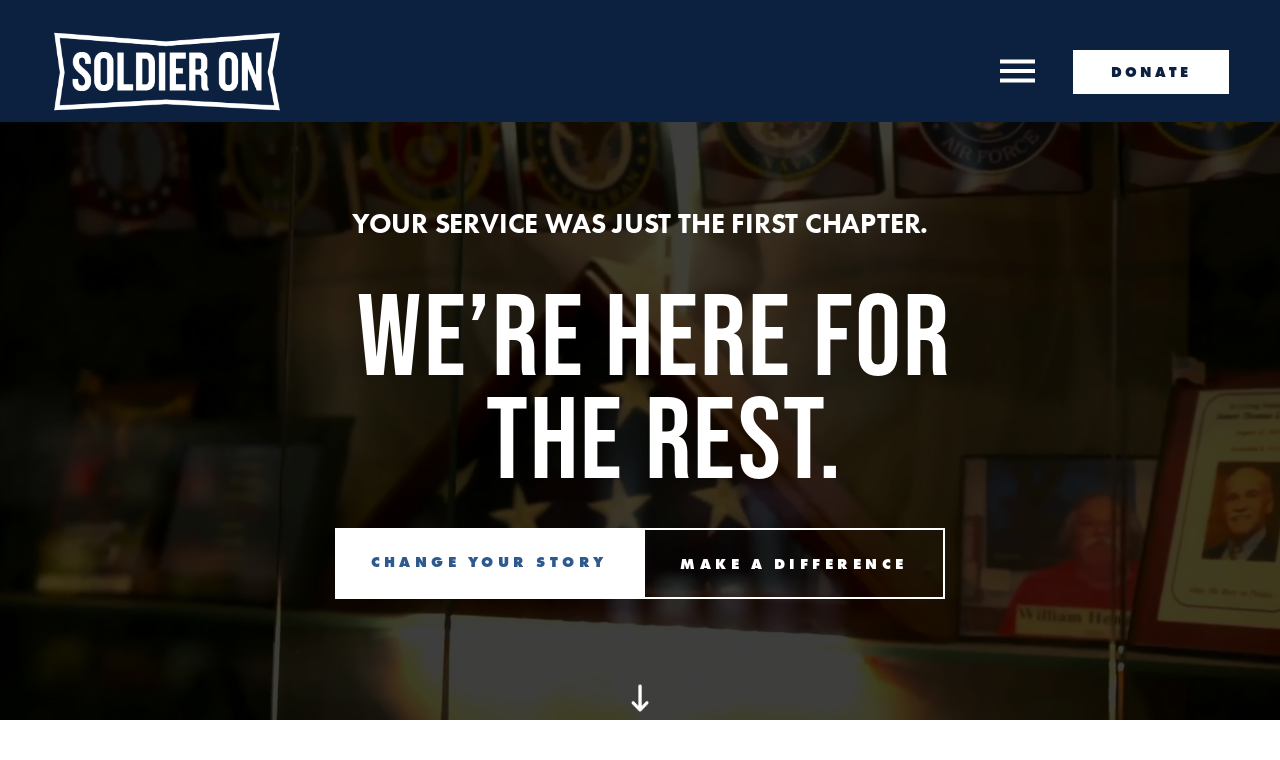

--- FILE ---
content_type: text/css; charset=utf-8
request_url: https://cdn.jsdelivr.net/gh/willmyerscode/popup@v6/popup.min.css
body_size: 620
content:
/**
 * Minified by jsDelivr using clean-css v5.3.3.
 * Original file: /gh/willmyerscode/popup@6.0.14/popup.css
 *
 * Do NOT use SRI with dynamically generated files! More information: https://www.jsdelivr.com/using-sri-with-dynamic-files
 */
:root{--wm-popup-width:800px;--wm-popup-max-height:80vh;--wm-popup-overlay-opacity:0.5;--wm-popup-overlay-color:hsla(0, 0%, 0%, 1);--wm-popup-overlay-blur:5px;--wm-popup-border:initial;--wm-popup-shadow:0 0 10px rgba(0, 0, 0, 0.3);--wm-popup-border-radius:5px;--wm-popup-close-color:white;--wm-popup-close-bg:hsla(0,0%,0%,.5);--wm-popup-close-blur:15px;--wm-popup-close-thickness:2px;--wm-popup-close-border:none;--wm-popup-close-offset:10px;--wm-popup-close-size:30px;--wm-popup-close-padding:6px;--wm-popup-loading-color:var(--accent-hsl);--wm-popup-single-padding:17px}.wm-popup-overlay{display:none;position:fixed;top:0;left:0;width:100%;height:100%;z-index:9999;backdrop-filter:blur(var(--wm-popup-overlay-blur))}.wm-popup-overlay:before{content:'';position:absolute;top:0;left:0;width:100%;height:100%;background-color:var(--wm-popup-overlay-color);opacity:var(--wm-popup-overlay-opacity)}.wm-popup-container{display:none;position:fixed;overflow-y:auto;top:50%;left:50%;transform:translate(-50%,-50%);background-color:var(--siteBackgroundColor);max-width:var(--wm-popup-width);width:88vw;max-height:var(--wm-popup-max-height);border-radius:var(--wm-popup-border-radius);border:var(--wm-popup-border);box-shadow:var(--wm-popup-shadow)}.wm-popup-close{display:grid;place-items:center;position:absolute;top:var(--wm-popup-close-offset);right:var(--wm-popup-close-offset);font-size:24px;border:var(--wm-popup-close-border);background:var(--wm-popup-close-bg);backdrop-filter:blur(var(--wm-popup-close-blur));cursor:pointer;z-index:9;border-radius:50%;width:var(--wm-popup-close-size);padding:var(--wm-popup-close-padding);box-sizing:border-box}.wm-popup-close svg{width:100%;height:100%;stroke:var(--wm-popup-close-color);stroke-width:var(--wm-popup-close-thickness)}body.wm-popup-open{overflow:hidden}body.wm-popup-open{position:fixed;width:calc(100% - var(--wm-popup-freeze-scroll-padding-right));top:var(--wm-popup-freeze-scroll-top);margin-right:var(--wm-popup-freeze-scroll-padding-right)}.wm-popup-content .page-section:first-child{padding-top:unset!important}.wm-popup-loading{position:absolute;top:50%;left:50%;transform:translate(-50%,-50%)}@keyframes wm-loading-spin{from{transform:rotate(0)}to{transform:rotate(359deg)}}.wm-popup-loading .loading{position:absolute;left:50%;top:50%;margin:-25px 0 0 -25px;border-bottom:6px solid hsla(var(--wm-popup-loading-color),.2);border-left:6px solid hsla(var(--wm-popup-loading-color),.2);border-right:6px solid hsla(var(--wm-popup-loading-color),.2);border-top:6px solid hsla(var(--wm-popup-loading-color),.7);border-radius:100%;height:50px;width:50px;animation:wm-loading-spin 1s infinite linear}.wm-popup-fade-in{opacity:0;transition:opacity .3s ease-in-out}.wm-popup-fade-in.wm-popup-active{opacity:1}.wm-popup-error{padding:20px}.wm-popup-error>:first-child{margin-top:0}.wm-popup-error>:last-child{margin-bottom:0}.wm-popup-overlay .sqs-block-video[data-block-json*=nativeVideo] .embed-block-wrapper{padding-bottom:unset!important}.wm-popup-overlay .video-player .video-player__icons{top:0}#page-regions>section:last-of-type .content-wrapper>.temp-popup-container,#sections>section:last-of-type .content-wrapper>.temp-popup-container{z-index:-1;position:absolute}.wm-popup-content>.fe-block,.wm-popup-content>.sqs-block{background-color:var(--siteBackgroundColor)}.wm-popup-content>.fe-block .sqs-block:not(.sqs-block-video,.sqs-block-image),.wm-popup-content>.sqs-block:not(.sqs-block-video,.sqs-block-image){padding:var(--wm-popup-single-padding)!important}.wm-popup-content>.fe-block .sqs-block.sqs-block-image,.wm-popup-content>.fe-block .sqs-block.sqs-block-video,.wm-popup-content>.sqs-block.sqs-block-image,.wm-popup-content>.sqs-block.sqs-block-video{padding:0!important}.wm-popup-content>.fe-block .sqs-block-image .fluid-image-container:has(.content-fit),.wm-popup-content>.sqs-block-image .fluid-image-container:has(.content-fit){max-height:var(--wm-popup-max-height);min-width:100%!important}.wm-popup-content>.fe-block .sqs-block-image .fluid-image-container:has(.content-fit) img,.wm-popup-content>.sqs-block-image .fluid-image-container:has(.content-fit) img{position:relative}
/*# sourceMappingURL=/sm/b01bcb35d7dba43a182a5cf42b11ef31b09aa2460ea97de6fea58d43c3d8c84a.map */

--- FILE ---
content_type: text/css
request_url: https://static1.squarespace.com/static/663bd75e76d0c1763e990ea7/t/693700629568bc72e3b79bac/1765212258424/sk_styles_69370061bb7e5e00452bfa97_3.25.0.css
body_size: 2594
content:
body#collection-663bd846e4ad8b5c32dbce54 article section .content-wrapper{z-index:0;}main>article,footer{display:flex;flex-wrap:wrap;}article>section,footer>section{width:100%;height:auto;}body#collection-6802a848e422212374407d6c article section .content-wrapper{z-index:0;}body#collection-68029eae3642383447a49998 article section .content-wrapper{z-index:0;}body#collection-669882ad90705054dea814ed article section .content-wrapper{z-index:0;}body#collection-66a7bcb4ca8453590a5046cd article section .content-wrapper{z-index:0;} #header .header-actions .btn:hover {background:hsl(var(--white-hsl));} #header .header-actions .btn {transition:250ms ease} #header .header-actions-action .btn:hover {color:hsl(var(--white-hsl));} #header .header-actions-action .btn {transition:250ms ease} #header .header-actions .btn {border-color: hsl(var(--white-hsl));border-width: 3px!important;box-sizing: border-box;border-style: solid;} header .header-menu-nav-item a, .language-picker a:not(.language-item a) {line-height:0.91;margin-top:1.95vw;margin-bottom:1.95vw;} #siteWrapper .header-menu-cta .btn {color:hsl(var(--black-hsl));} #siteWrapper .header-menu-cta .btn:hover {color:hsl(var(--lightAccent-hsl));} #siteWrapper .header-menu-cta .btn {transition:250ms ease}@media(max-width:767px){ #siteWrapper .header-menu-cta .btn {font-size: 1.38rem;line-height:NaNvar(headerbuttonfontlineheight);font-weight:700;text-transform:uppercase;}}@media(max-width:767px){ #siteWrapper .header-menu-cta .btn {padding-top:0.35em !important;padding-bottom:0.35em !important;padding-left:0.3em !important;padding-right:0.3em !important;margin-top:0vw;margin-bottom:2.2vw;}}@media(max-width:767px){ #siteWrapper .header-menu-cta .btn {border-color: var(--sk-color-b25);border-width: 2px;border-style: solid;border-radius:8px !important;} #siteWrapper .header-menu-cta .btn::before {border-radius:8px !important;}}@media(min-width:768px){#siteWrapper #block-cf687ae3d36d2c49e2e3 {transform:translateY(-11%)!important;}}@media(min-width:768px){#siteWrapper #block-yui_3_17_2_1_1725587597959_1624 {transform:translateY(-5%)!important;}}#siteWrapper section[data-section-id="67d8d0f87ec10d4dcac3577b"] .section-background {background:#A4B6C175 !important;}#block-yui_3_17_2_1_1743603569013_6740 .accordion-icon-container .plus div, #block-yui_3_17_2_1_1743603569013_6740 .accordion-icon-container .arrow {color: hsl(var(--lightAccent-hsl));}@media(min-width:768px){#siteWrapper #block-e82ca30b174ae01820be {transform:translateY(-5%)!important;}}#siteWrapper section[data-section-id="68029eae3642383447a4999e"] .section-background {background:hsl(var(--black-hsl)) !important;}#siteWrapper section[data-section-id="68029eae3642383447a4999e"], #siteWrapper section[data-section-id="68029eae3642383447a4999e"] .section-border {background:none;}#siteWrapper section[data-section-id="6802a848e422212374407d72"] .section-background {background:hsl(var(--black-hsl)) !important;}#siteWrapper section[data-section-id="6802a848e422212374407d72"], #siteWrapper section[data-section-id="6802a848e422212374407d72"] .section-border {background:none;}@media(min-width:768px){#siteWrapper #block-e7e64b408cd54d5d281f {transform:translateY(-5%)!important;}}#siteWrapper .fe-block-f867447598e3b56dbb88 {z-index:999999!important}@media(min-width:768px){#siteWrapper section[data-section-id="6806469b13d76e417437af0f"] {z-index:-20;}}#block-yui_3_17_2_1_1725558671964_124930 .accordion-icon-container .plus div, #block-yui_3_17_2_1_1725558671964_124930 .accordion-icon-container .arrow {color: var(--sk-color-b25);}#block-31db9791701686472970 .accordion-icon-container .plus div, #block-31db9791701686472970 .accordion-icon-container .arrow {color: var(--sk-color-b25);}@media(min-width:768px){#siteWrapper section[data-section-id="6854d78121657b2347e147d8"] {width:25% !important;}#siteWrapper section[data-section-id="6854d78121657b2347e147d8"] .fluid-engine {--sqs-site-max-width: 100vw;--sqs-site-gutter: 0px;--container-width: min(var(--sqs-site-max-width, 1500px), calc(25vw - var(--sqs-site-gutter, 4vw) * 2 - var(--inset-padding)));}#siteWrapper .sk-track section[data-section-id="6854d78121657b2347e147d8"] {width:25vw !important;}}@media(min-width:768px){#siteWrapper section[data-section-id="6854d7850e62326ad7c0b701"] {width:75% !important;}#siteWrapper section[data-section-id="6854d7850e62326ad7c0b701"] .fluid-engine {--container-width: min(var(--sqs-site-max-width, 1500px), calc(75vw - var(--sqs-site-gutter, 4vw) * 2 - var(--inset-padding)));}#siteWrapper .sk-track section[data-section-id="6854d7850e62326ad7c0b701"] {width:75vw !important;}}#block-89af407e8b90ec132bb7 a .sqs-use--icon {fill:hsl(var(--white-hsl));}#block-89af407e8b90ec132bb7 a:hover .sqs-use--icon {fill:var(--sk-color-b25);}#block-89af407e8b90ec132bb7 a .sqs-use--icon {transition:250ms ease}@media(max-width:1024px){#block-89af407e8b90ec132bb7 a {width: 23px; height: 23px;}}@media(max-width:767px){#block-89af407e8b90ec132bb7 a .sqs-use--icon {fill:hsl(var(--white-hsl));}#block-89af407e8b90ec132bb7 a {width: 42px; height: 42px;}}#block-89af407e8b90ec132bb7 a {background:hsl(var(--black-hsl));}#block-89af407e8b90ec132bb7 .sqs-use--mask {fill:none;}@media(max-width:767px){#block-89af407e8b90ec132bb7 a {background:hsl(var(--black-hsl));}#block-89af407e8b90ec132bb7 .sqs-use--mask {fill:none;}}#siteWrapper #block-yui_3_17_2_1_1742357347530_7751 .sqs-block-button-container a {border-color: hsl(var(--black-hsl));box-sizing: border-box;}#siteWrapper #block-yui_3_17_2_1_1742357347530_7751 .sqs-block-button-container a::before {border: none;}#siteWrapper #block-yui_3_17_2_1_1742357347530_7751 .sqs-block-button-element {color:hsl(var(--accent-hsl));}#siteWrapper #block-yui_3_17_2_1_1742357347530_7751:hover .sqs-block-button-element {color:hsl(var(--white-hsl));}#siteWrapper #block-yui_3_17_2_1_1742357347530_7751 .sqs-block-button-element {transition:250ms ease}#siteWrapper #block-yui_3_17_2_1_1742357347530_7751 .sqs-block-button-element {background:hsl(var(--white-hsl));}#siteWrapper #block-yui_3_17_2_1_1742357347530_7751 .sqs-block-button-element::before {background:hsl(var(--black-hsl)); border-color:hsl(var(--black-hsl));}#siteWrapper #block-yui_3_17_2_1_1742357347530_7751:hover .sqs-block-button-element {background:hsl(var(--black-hsl));}#siteWrapper #block-yui_3_17_2_1_1742357347530_7751 .sqs-block-button-element {transition:250ms ease}#siteWrapper section[data-section-id="663bd846e4ad8b5c32dbce57"] .section-background:before {background:#00000050;content:'';position:absolute;width:100%;height:100%;top:0;left:0;z-index:1;}#siteWrapper section[data-section-id="663bd846e4ad8b5c32dbce57"] .content-wrapper {z-index:1;}#siteWrapper section[data-section-id="6855bc49bd385e105212eba9"] .section-background:before {background:#000000BA;content:'';position:absolute;width:100%;height:100%;top:0;left:0;z-index:1;}#siteWrapper section[data-section-id="6855bc49bd385e105212eba9"] .content-wrapper {z-index:1;}@media (max-width: 1024px) and (min-width: 767px){body:not(.sqs-edit-mode-active) section[data-section-id="67f5d94c16a78e2ca7e77839"]{display:none;}body.sqs-edit-mode-active section[data-section-id="67f5d94c16a78e2ca7e77839"]{background:#000 !important;border-color:#000 !important;}body.sqs-edit-mode-active section[data-section-id="67f5d94c16a78e2ca7e77839"] .content,body.sqs-edit-mode-active section[data-section-id="67f5d94c16a78e2ca7e77839"] .section-background,body.sqs-edit-mode-active section[data-section-id="67f5d94c16a78e2ca7e77839"]:before,body.sqs-edit-mode-active section[data-section-id="67f5d94c16a78e2ca7e77839"]:after{opacity:.2;filter:grayscale(1) blur(3px);pointer-events:none;}section[data-section-id="67f5d94c16a78e2ca7e77839"] .content-wrapper:before{content:'Hidden Section';display:block;position:absolute;bottom:50%;left:50%;transform:translateX(-50%);font-size:clamp(20px, 3.5vw, 50px);color:#ECE70F;font-weight:900;z-index:2;}section[data-section-id="67f5d94c16a78e2ca7e77839"] .content-wrapper:after{content:"Use SquareKicker's 'Visibility' option to re-enable this section.";display:block;position:absolute;color:#fff;top:50%;left:0;width:100%;text-align:center;z-index:2;}}@media (min-width: 1400px),(max-width: 1400px) and (min-width: 1024px),(max-width: 767px){body:not(.sqs-edit-mode-active) section[data-section-id="6857717123f4cc3ccac7866d"]{display:none;}body.sqs-edit-mode-active section[data-section-id="6857717123f4cc3ccac7866d"]{background:#000 !important;border-color:#000 !important;}body.sqs-edit-mode-active section[data-section-id="6857717123f4cc3ccac7866d"] .content,body.sqs-edit-mode-active section[data-section-id="6857717123f4cc3ccac7866d"] .section-background,body.sqs-edit-mode-active section[data-section-id="6857717123f4cc3ccac7866d"]:before,body.sqs-edit-mode-active section[data-section-id="6857717123f4cc3ccac7866d"]:after{opacity:.2;filter:grayscale(1) blur(3px);pointer-events:none;}section[data-section-id="6857717123f4cc3ccac7866d"] .content-wrapper:before{content:'Hidden Section';display:block;position:absolute;bottom:50%;left:50%;transform:translateX(-50%);font-size:clamp(20px, 3.5vw, 50px);color:#ECE70F;font-weight:900;z-index:2;}section[data-section-id="6857717123f4cc3ccac7866d"] .content-wrapper:after{content:"Use SquareKicker's 'Visibility' option to re-enable this section.";display:block;position:absolute;color:#fff;top:50%;left:0;width:100%;text-align:center;z-index:2;}}@media(max-width:767px){#block-yui_3_17_2_1_1722450054273_56648 p.sqsrte-large ,#block-yui_3_17_2_1_1722450054273_56648 p.sqsrte-large  span[class^='sqsrte-text-color'] {font-size:calc(clamp(0px, calc((var(--large-text-size-value) - 1) * 1.2vmax + 1rem), calc(var(--large-text-size-value) * 1rem)) * 0.85)!important;line-height:calc(var(--body-font-line-height) * 0.85);margin-bottom:0.77rem;}#block-yui_3_17_2_1_1722450054273_56648 .sqs-html-content > * {margin-top:0;}}@media(max-width:767px){#block-yui_3_17_2_1_1722450054273_56648 h3 ,#block-yui_3_17_2_1_1722450054273_56648 h3  span[class^='sqsrte-text-color'] {font-size:calc(clamp(0px, calc((var(--heading-3-size-value) - 1) * 1.2vmax + 1rem), calc(var(--heading-3-size-value) * 1rem)) * 1.21)!important;margin-bottom:1.42rem;}#block-yui_3_17_2_1_1722450054273_56648 .sqs-html-content > * {margin-top:0;}}@media(max-width:1024px) and (min-width:768px){#siteWrapper section[data-section-id="66a7bcb4ca8453590a5046d0"] {min-height:16vh !important;}}@media(max-width:767px){#siteWrapper section[data-section-id="66a7bcb4ca8453590a5046d0"] {min-height:33vh !important;}}#siteWrapper section[data-section-id="67ffb28d44a1813c70195c4c"] .section-background {background:hsl(var(--white-hsl)) !important;}#siteWrapper section[data-section-id="67ffb28d44a1813c70195c4c"], #siteWrapper section[data-section-id="67ffb28d44a1813c70195c4c"] .section-border {background:none;}@media(max-width:1024px){#siteWrapper section[data-section-id="67ffb28d44a1813c70195c4c"] .section-background {background:hsl(var(--white-hsl)) !important;}#siteWrapper section[data-section-id="67ffb28d44a1813c70195c4c"], #siteWrapper section[data-section-id="67ffb28d44a1813c70195c4c"] .section-border {background:none;}}@media(max-width:1024px) and (min-width:768px){#siteWrapper section[data-section-id="66d8c0ece7c15eb80fe9aac1"] {min-height:0vh !important;}}@media(max-width:767px){#block-aa5399f447797fe62582 h2 ,#block-aa5399f447797fe62582 h2  span[class^='sqsrte-text-color'] {font-size:calc(clamp(0px, calc((var(--heading-2-size-value) - 1) * 1.2vmax + 1rem), calc(var(--heading-2-size-value) * 1rem)) * 0.99)!important;}}@media(max-width:1024px) and (min-width:768px){#siteWrapper section[data-section-id="66ccc0459bff8b76768bf7da"] {min-height:0vh !important;}}#siteWrapper section[data-section-id="67d8ca85be49c035efc493b2"] .section-background:before {background:#00000085;content:'';position:absolute;width:100%;height:100%;top:0;left:0;z-index:1;}#siteWrapper section[data-section-id="67d8ca85be49c035efc493b2"] .content-wrapper {z-index:1;}@media(max-width:767px){#block-cf95b13596341ec023a4 h1 ,#block-cf95b13596341ec023a4 h1  span[class^='sqsrte-text-color'] {font-size:calc(clamp(0px, calc((var(--heading-1-size-value) - 1) * 1.2vmax + 1rem), calc(var(--heading-1-size-value) * 1rem)) * 0.86)!important;}}#siteWrapper section[data-section-id="685841d4785cbb345db183f3"] .section-background:before {background:#00000080;content:'';position:absolute;width:100%;height:100%;top:0;left:0;z-index:1;}#siteWrapper section[data-section-id="685841d4785cbb345db183f3"] .content-wrapper {z-index:1;}@media (max-width: 767px){body:not(.sqs-edit-mode-active) section[data-section-id="685841d4785cbb345db183f3"]{display:none;}body.sqs-edit-mode-active section[data-section-id="685841d4785cbb345db183f3"]{background:#000 !important;border-color:#000 !important;}body.sqs-edit-mode-active section[data-section-id="685841d4785cbb345db183f3"] .content,body.sqs-edit-mode-active section[data-section-id="685841d4785cbb345db183f3"] .section-background,body.sqs-edit-mode-active section[data-section-id="685841d4785cbb345db183f3"]:before,body.sqs-edit-mode-active section[data-section-id="685841d4785cbb345db183f3"]:after{opacity:.2;filter:grayscale(1) blur(3px);pointer-events:none;}section[data-section-id="685841d4785cbb345db183f3"] .content-wrapper:before{content:'Hidden Section';display:block;position:absolute;bottom:50%;left:50%;transform:translateX(-50%);font-size:clamp(20px, 3.5vw, 50px);color:#ECE70F;font-weight:900;z-index:2;}section[data-section-id="685841d4785cbb345db183f3"] .content-wrapper:after{content:"Use SquareKicker's 'Visibility' option to re-enable this section.";display:block;position:absolute;color:#fff;top:50%;left:0;width:100%;text-align:center;z-index:2;}}@media(max-width:1024px) and (min-width:768px){#siteWrapper section[data-section-id="685841d4785cbb345db183f3"] {min-height:0vh !important;}}@media(max-width:767px){#block-yui_3_17_2_1_1742265907413_8876 h2 ,#block-yui_3_17_2_1_1742265907413_8876 h2  span[class^='sqsrte-text-color'] {font-size:calc(clamp(0px, calc((var(--heading-2-size-value) - 1) * 1.2vmax + 1rem), calc(var(--heading-2-size-value) * 1rem)) * 0.95)!important;}}@media(max-width:1024px) and (min-width:768px){#siteWrapper section[data-section-id="66cd3d187f3bea693543502f"] {min-height:33vh !important;}}@media(max-width:767px){#block-6df6ad1d361950a7856b h2 ,#block-6df6ad1d361950a7856b h2  span[class^='sqsrte-text-color'] {font-size:calc(clamp(0px, calc((var(--heading-2-size-value) - 1) * 1.2vmax + 1rem), calc(var(--heading-2-size-value) * 1rem)) * 0.85)!important;}}@media (max-width: 1024px) and (min-width: 767px){body:not(.sqs-edit-mode-active) section[data-section-id="67da4891ea186b767fa8a5c1"]{display:none;}body.sqs-edit-mode-active section[data-section-id="67da4891ea186b767fa8a5c1"]{background:#000 !important;border-color:#000 !important;}body.sqs-edit-mode-active section[data-section-id="67da4891ea186b767fa8a5c1"] .content,body.sqs-edit-mode-active section[data-section-id="67da4891ea186b767fa8a5c1"] .section-background,body.sqs-edit-mode-active section[data-section-id="67da4891ea186b767fa8a5c1"]:before,body.sqs-edit-mode-active section[data-section-id="67da4891ea186b767fa8a5c1"]:after{opacity:.2;filter:grayscale(1) blur(3px);pointer-events:none;}section[data-section-id="67da4891ea186b767fa8a5c1"] .content-wrapper:before{content:'Hidden Section';display:block;position:absolute;bottom:50%;left:50%;transform:translateX(-50%);font-size:clamp(20px, 3.5vw, 50px);color:#ECE70F;font-weight:900;z-index:2;}section[data-section-id="67da4891ea186b767fa8a5c1"] .content-wrapper:after{content:"Use SquareKicker's 'Visibility' option to re-enable this section.";display:block;position:absolute;color:#fff;top:50%;left:0;width:100%;text-align:center;z-index:2;}}@media (min-width: 1400px),(max-width: 1400px) and (min-width: 1024px),(max-width: 767px){body:not(.sqs-edit-mode-active) section[data-section-id="6858bddafbc3b33c42b8cc00"]{display:none;}body.sqs-edit-mode-active section[data-section-id="6858bddafbc3b33c42b8cc00"]{background:#000 !important;border-color:#000 !important;}body.sqs-edit-mode-active section[data-section-id="6858bddafbc3b33c42b8cc00"] .content,body.sqs-edit-mode-active section[data-section-id="6858bddafbc3b33c42b8cc00"] .section-background,body.sqs-edit-mode-active section[data-section-id="6858bddafbc3b33c42b8cc00"]:before,body.sqs-edit-mode-active section[data-section-id="6858bddafbc3b33c42b8cc00"]:after{opacity:.2;filter:grayscale(1) blur(3px);pointer-events:none;}section[data-section-id="6858bddafbc3b33c42b8cc00"] .content-wrapper:before{content:'Hidden Section';display:block;position:absolute;bottom:50%;left:50%;transform:translateX(-50%);font-size:clamp(20px, 3.5vw, 50px);color:#ECE70F;font-weight:900;z-index:2;}section[data-section-id="6858bddafbc3b33c42b8cc00"] .content-wrapper:after{content:"Use SquareKicker's 'Visibility' option to re-enable this section.";display:block;position:absolute;color:#fff;top:50%;left:0;width:100%;text-align:center;z-index:2;}}@media(max-width:1024px) and (min-width:768px){#siteWrapper section[data-section-id="66ccdfdcec3460209991505d"] {min-height:7vh !important;}}@media(max-width:767px){#block-985fbc8be63942034a47 h1 ,#block-985fbc8be63942034a47 h1  span[class^='sqsrte-text-color'] {font-size:calc(clamp(0px, calc((var(--heading-1-size-value) - 1) * 1.2vmax + 1rem), calc(var(--heading-1-size-value) * 1rem)) * 0.9)!important;}}@media(max-width:767px){#block-798e203a681880f8c5ea h1 ,#block-798e203a681880f8c5ea h1  span[class^='sqsrte-text-color'] {font-size:calc(clamp(0px, calc((var(--heading-1-size-value) - 1) * 1.2vmax + 1rem), calc(var(--heading-1-size-value) * 1rem)) * 0.9)!important;}}@media(max-width:1024px) and (min-width:768px){#siteWrapper section[data-section-id="68064bb7c2f0604fbc3e3d23"] {min-height:33vh !important;}}@media(max-width:1024px) and (min-width:768px){#siteWrapper section[data-section-id="6806519854bfd43e3a2dd859"] {min-height:0vh !important;}}@media(max-width:1024px) and (min-width:768px){#siteWrapper section[data-section-id="680654f1f77b9d3497f9268c"] {min-height:33vh !important;}}@media(max-width:1024px) and (min-width:768px){#siteWrapper section[data-section-id="6806973ee588566c6de00e47"] {min-height:33vh !important;}}#siteWrapper #block-yui_3_17_2_1_1751488058766_2881 .sqs-block-button-element {background:hsl(var(--accent-hsl));}#siteWrapper #block-yui_3_17_2_1_1751488058766_2881 .sqs-block-button-element::before {background:hsl(var(--black-hsl)); border-color:hsl(var(--black-hsl));}#siteWrapper #block-yui_3_17_2_1_1751488058766_2881:hover .sqs-block-button-element {background:hsl(var(--black-hsl));}#siteWrapper #block-yui_3_17_2_1_1751488058766_2881 .sqs-block-button-element {transition:250ms ease}#siteWrapper #block-yui_3_17_2_1_1751488058766_2881 .sqs-block-button-container a {border-color: hsl(var(--accent-hsl));box-sizing: border-box;}#siteWrapper #block-yui_3_17_2_1_1751488058766_2881 .sqs-block-button-container a::before {border: none;}#siteWrapper #block-yui_3_17_2_1_1754943081299_4245 .sqs-block-button-element {color:hsl(var(--black-hsl));}#siteWrapper #block-yui_3_17_2_1_1754943081299_4245:hover .sqs-block-button-element {color:hsl(var(--white-hsl));}#siteWrapper #block-yui_3_17_2_1_1754943081299_4245 .sqs-block-button-element {transition:250ms ease}#siteWrapper #block-yui_3_17_2_1_1754943081299_4245 .sqs-block-button-container a {border-color: hsl(var(--white-hsl));border-width: 2px;box-sizing: border-box;border-style: solid;}#siteWrapper #block-yui_3_17_2_1_1754943081299_4245 .sqs-block-button-container a::before {border: none;}#siteWrapper #block-yui_3_17_2_1_1754943081299_4245:hover .sqs-block-button-element {background:hsl(var(--black-hsl));}#siteWrapper #block-yui_3_17_2_1_1754943081299_4245 .sqs-block-button-element {transition:250ms ease}#block-yui_3_17_2_1_1754943082885_8161 {background-color:hsl(var(--lightAccent-hsl))!important;}@media(min-width:768px){#siteWrapper #block-yui_3_17_2_1_1754943082885_8161 {transform:translateY(-5%)translateX(-14%)!important;}}#block-d348069ac2be0150052c h4 ,#block-d348069ac2be0150052c h4  span[class^='sqsrte-text-color'] {font-size:calc(clamp(0px, calc((var(--heading-4-size-value) - 1) * 1.2vmax + 1rem), calc(var(--heading-4-size-value) * 1rem)) * 2)!important;}#block-a1b368895b65bac77bb5 h4 ,#block-a1b368895b65bac77bb5 h4  span[class^='sqsrte-text-color'] {font-size:calc(clamp(0px, calc((var(--heading-4-size-value) - 1) * 1.2vmax + 1rem), calc(var(--heading-4-size-value) * 1rem)) * 2)!important;}#block-189142dea962c7c47ab8 h4 ,#block-189142dea962c7c47ab8 h4  span[class^='sqsrte-text-color'] {font-size:calc(clamp(0px, calc((var(--heading-4-size-value) - 1) * 1.2vmax + 1rem), calc(var(--heading-4-size-value) * 1rem)) * 2)!important;}#block-94bd8815cef6c363c439 h4 ,#block-94bd8815cef6c363c439 h4  span[class^='sqsrte-text-color'] {font-size:calc(clamp(0px, calc((var(--heading-4-size-value) - 1) * 1.2vmax + 1rem), calc(var(--heading-4-size-value) * 1rem)) * 2)!important;}#block-7d74c984f69e2d428454 h4 ,#block-7d74c984f69e2d428454 h4  span[class^='sqsrte-text-color'] {font-size:calc(clamp(0px, calc((var(--heading-4-size-value) - 1) * 1.2vmax + 1rem), calc(var(--heading-4-size-value) * 1rem)) * 2)!important;}#block-277b90c892a8dc846b0c h4 ,#block-277b90c892a8dc846b0c h4  span[class^='sqsrte-text-color'] {font-size:calc(clamp(0px, calc((var(--heading-4-size-value) - 1) * 1.2vmax + 1rem), calc(var(--heading-4-size-value) * 1rem)) * 2)!important;}#block-b647f616eec8a1139422 h4 ,#block-b647f616eec8a1139422 h4  span[class^='sqsrte-text-color'] {font-size:calc(clamp(0px, calc((var(--heading-4-size-value) - 1) * 1.2vmax + 1rem), calc(var(--heading-4-size-value) * 1rem)) * 2)!important;}#block-0307b435aa449a58c2a0 h4 ,#block-0307b435aa449a58c2a0 h4  span[class^='sqsrte-text-color'] {font-size:calc(clamp(0px, calc((var(--heading-4-size-value) - 1) * 1.2vmax + 1rem), calc(var(--heading-4-size-value) * 1rem)) * 2)!important;}#block-7233bdb032e492169e58 h4 ,#block-7233bdb032e492169e58 h4  span[class^='sqsrte-text-color'] {font-size:calc(clamp(0px, calc((var(--heading-4-size-value) - 1) * 1.2vmax + 1rem), calc(var(--heading-4-size-value) * 1rem)) * 2)!important;}

--- FILE ---
content_type: text/css; charset=utf-8
request_url: https://cdn.jsdelivr.net/gh/willmyethewebsiteguy/backgroundVideoControls@1/styles.min.css
body_size: 452
content:
/**
 * Minified by jsDelivr using clean-css v5.3.3.
 * Original file: /gh/willmyethewebsiteguy/backgroundVideoControls@1.0.4/styles.css
 *
 * Do NOT use SRI with dynamically generated files! More information: https://www.jsdelivr.com/using-sri-with-dynamic-files
 */
.wm-background-video-control{--icon-size:12px;--icon-padding:8px;--icon-margin:4px;--icon-color:white;--icon-fill:white;--icon-stroke-width:4px;--icon-border-radius:50%;--icon-border-width:0px;--icon-border-color:hsla(0, 0%, 70%, 1);--icon-background-color:hsla(0,0%, 0%, .5);--icon-background-blur:5px;--icon-drop-shadow:none;all:unset;display:grid;box-sizing:border-box;place-items:center;position:absolute;bottom:0;padding:var(--icon-padding);border-radius:var(--icon-border-radius);border:var(--icon-border-width) solid var(--icon-border-color);z-index:1;margin:var(--icon-margin);backdrop-filter:blur(var(--icon-background-blur));background-color:var(--icon-background-color);cursor:pointer;opacity:0;transform:translateY(10px);touch-action:manipulation;transition:opacity .3s ease,transform .3s ease;z-index:9}.wm-background-video-control.loaded{opacity:1;transform:translateY(0) scale(1)}.wm-background-video-control:active{transform:scale(.95)}.wm-background-video-control.volume-control{left:0}.wm-background-video-control.play-pause-control{right:0}.wm-background-video-control svg{height:var(--icon-size);width:var(--icon-size);filter:drop-shadow(var(--icon-drop-shadow))}[data-wm-initial-state=paused] .sqs-video-background-native>img{opacity:1!important}[data-background-video-state=playing] .wm-background-video-control .play-svg{display:none}[data-background-video-state=playing] .wm-background-video-control .pause-svg{display:block}[data-background-video-state=playing] .wm-background-video-control .replay-svg{display:none}[data-background-video-state=paused] .wm-background-video-control .play-svg{display:block}[data-background-video-state=paused] .wm-background-video-control .pause-svg{display:none}[data-background-video-state=paused] .wm-background-video-control .replay-svg{display:none}[data-background-video-state=ended] .wm-background-video-control .play-svg{display:none}[data-background-video-state=ended] .wm-background-video-control .pause-svg{display:none}[data-background-video-state=ended] .wm-background-video-control .replay-svg{display:block}.page-section:not([data-background-video-volume="0"]) .wm-background-video-control.volume-control [data-name=mute-layer]{display:none}
/*# sourceMappingURL=/sm/6a3b93ccc1bc21b26fb0843a275cdfeeb7c47a1bfc72709764bdd757f0cc90a6.map */

--- FILE ---
content_type: application/javascript; charset=utf-8
request_url: https://cdn.jsdelivr.net/gh/willmyethewebsiteguy/backgroundVideoControls@1/javascript.min.js
body_size: 1377
content:
/**
 * Minified by jsDelivr using Terser v5.37.0.
 * Original file: /gh/willmyethewebsiteguy/backgroundVideoControls@1.0.4/javascript.js
 *
 * Do NOT use SRI with dynamically generated files! More information: https://www.jsdelivr.com/using-sri-with-dynamic-files
 */
!function(){function e(e,t){let o,a=0,n=setInterval((function(){o=e.querySelector(".sqs-video-background-native video"),o&&(clearInterval(n),4===o.readyState?i():o.addEventListener("canplay",i),((t=navigator.userAgent.toLowerCase()).indexOf("chrome")===t.indexOf("android")&&-1!==t.indexOf("safari")||-1!==t.indexOf("ipad")||-1!==t.indexOf("iphone")||-1!==t.indexOf("ipod"))&&o.load());var t;a++,a>20&&clearInterval(n)}),100);function i(){let a,n,i,l,d,r=e.querySelector('[data-wm-plugin="background-video"]'),s=document.createElement("button"),c=document.createElement("button"),u=parseFloat(t.volumeState)/100,m=JSON.parse(t.volumeOnWhenPlaying);function p(){s.style.opacity=null,c.style.opacity=null,s.style.transform=null,c.style.transform=null,s.classList.add("loaded"),c.classList.add("loaded")}if(s.classList.add("wm-background-video-control","volume-control"),c.classList.add("wm-background-video-control","play-pause-control"),s.style.opacity=0,s.style.transform="translateY(10px)",c.style.opacity=0,c.style.transform="translateY(10px)",s.innerHTML='<svg xmlns="http://www.w3.org/2000/svg" viewBox="0 0 64 64" aria-labelledby="title" aria-describedby="title" role="img" xmlns:xlink="http://www.w3.org/1999/xlink"> \n          <title>Background Video Mute Button</title> \n          <path data-name="low-volume" d="M40.2 21.8a12 12 0 0 1 0 20.5" fill="none" stroke="var(--icon-color)" stroke-miterlimit="10" stroke-width="var(--icon-stroke-width)" stroke-linejoin="round" stroke-linecap="round"></path> \n           <path data-name="medium-volume" d="M46 16a20 20 0 0 1 0 32" fill="none" stroke="var(--icon-color)" stroke-miterlimit="10" stroke-width="var(--icon-stroke-width)" stroke-linejoin="round" stroke-linecap="round"></path> \n           <path data-name="high-volume" d="M51.8 10.2a28 28 0 0 1 .1 43.5" fill="none" stroke="var(--icon-color)" stroke-miterlimit="10" stroke-width="var(--icon-stroke-width)" stroke-linejoin="round" stroke-linecap="round"></path> \n          <path data-name="main-layer" d="M34 6L16 24H4a2 2 0 0 0-2 2v12a2 2 0 0 0 2 2h12l18 18z" fill="var(--icon-fill)" stroke="var(--icon-color)" stroke-miterlimit="10" stroke-width="var(--icon-stroke-width)" stroke-linejoin="round" stroke-linecap="round"></path> \n          <path data-name="mute-layer" d="M6 6L58 58" fill="none" stroke="var(--icon-color)" stroke-miterlimit="10" stroke-width="var(--icon-stroke-width)" stroke-linejoin="round" stroke-linecap="round"></path>\n          </svg>',c.innerHTML='<svg xmlns="http://www.w3.org/2000/svg" viewBox="0 0 64 64" aria-labelledby="title" aria-describedby="title" role="img" xmlns:xlink="http://www.w3.org/1999/xlink"> <title>Play Background Video</title> <path data-name="layer1" fill="var(--icon-fill)" stroke="var(--icon-color)" stroke-miterlimit="10" stroke-width="var(--icon-stroke-width)" d="M16 6 L58 32 L16 58V6z" stroke-linejoin="round" stroke-linecap="round"></path> </svg>\n    <svg xmlns="http://www.w3.org/2000/svg" viewBox="0 0 64 64" aria-labelledby="title" aria-describedby="title" role="img" xmlns:xlink="http://www.w3.org/1999/xlink"> <title>Pause Background Video</title> <path data-name="layer2" fill="var(--icon-fill)" stroke="var(--icon-color)" stroke-miterlimit="10" stroke-width="var(--icon-stroke-width)" d="M13 8h12V56H13z" stroke-linejoin="round" stroke-linecap="round"></path> <path data-name="layer1" fill="var(--icon-fill)" stroke="var(--icon-color)" stroke-miterlimit="10" stroke-width="var(--icon-stroke-width)" d="M41 8h12V56H41z" stroke-linejoin="round" stroke-linecap="round"></path> </svg>\n    <svg xmlns="http://www.w3.org/2000/svg" viewBox="0 0 64 64" aria-labelledby="title" aria-describedby="title" role="img" xmlns:xlink="http://www.w3.org/1999/xlink"> <title>Replay Background Video</title> <path data-name="layer2" d="M53.832 34.947a26.016 26.016 0 1 0-7.45 15.432" fill="none" stroke="var(--icon-color)" stroke-miterlimit="10" stroke-width="var(--icon-stroke-width)" stroke-linejoin="round" stroke-linecap="round"></path> <path data-name="layer1" fill="none" stroke="var(--icon-color)" stroke-miterlimit="10" stroke-width="var(--icon-stroke-width)" d="M62 23l-8.168 11.947L43.014 25" stroke-linejoin="round" stroke-linecap="round"></path> </svg>',n=s.querySelector(":scope > :nth-child(1)"),i=c.querySelector(":scope > :nth-child(1)"),l=c.querySelector(":scope > :nth-child(2)"),d=c.querySelector(":scope > :nth-child(3)"),n.classList.add("volume-svg"),i.classList.add("play-svg"),l.classList.add("pause-svg"),d.classList.add("replay-svg"),e.append(s),e.append(c),"false"==t.volumeBtn&&(s.style.display="none"),"false"==t.playPauseBtn&&(c.style.display="none"),"false"==t.onlyPlayInView&&(t.onlyPlayInView=!1),document.body.classList.contains("wm-background-video-css-loaded")?setTimeout(p,300):window.addEventListener("wmBackgroundVideoCSSLoaded",(function(){setTimeout(p,300)})),window.IntersectionObserver&&t.onlyPlayInView){new IntersectionObserver(((e,t)=>{e.forEach((e=>{e.intersectionRatio>.3&&!a?w():a||y()}))}),{threshold:.3}).observe(o)}function k(){u=o.volume,o.muted=!0,o.volume=0,e.dataset.backgroundVideoVolume=o.volume}function v(){o.muted=!1,o.volume=u,e.dataset.backgroundVideoVolume=o.volume}function w(){o.play(),e.dataset.backgroundVideoState="playing",m&&v()}function y(){o.pause(),e.dataset.backgroundVideoState="paused",m&&k()}"false"==t.loop&&(o.loop=!1),r.classList.add("loaded"),o.paused?(o.play(),y()):o.paused||w(),e.dataset.backgroundVideoVolume="0",s.addEventListener("click",(function(){o.muted?v():k()})),o.addEventListener("ended",(function(){0==o.loop&&(e.dataset.backgroundVideoState="ended")})),c.addEventListener("click",(function(){e.querySelector(".sqs-video-background-native > img")&&(e.querySelector(".sqs-video-background-native > img").style.display="none"),o.paused?(a=!1,w()):o.paused||(a=!0,y())})),o.addEventListener("pause",(function(){e.dataset.backgroundVideoState="paused"})),o.addEventListener("play",(function(){e.dataset.backgroundVideoState="playing"})),"playing"==t.initialState&&(e.dataset.wmInitialState="playing",e.dataset.backgroundVideoState="playing"),"paused"==t.initialState&&(e.dataset.wmInitialState="paused",o.removeAttribute("autoplay"),e.dataset.backgroundVideoState="paused",o.pause())}}["load","wMPopupBuilt"].forEach((t=>{window.addEventListener(t,(function(){!function(){let t=document.querySelectorAll('[data-wm-plugin="background-video"]:not(.loaded)');0!==t.length&&t.forEach((t=>{e(t.closest(".page-section"),{initialState:t.dataset.initialState||"playing",loop:t.dataset.loop||"true",volumeBtn:t.dataset.volumeControl||"true",volumeOnWhenPlaying:t.dataset.volumeOnWhenPlaying||"false",volumeState:t.dataset.initialVolume||"50%",playPauseBtn:t.dataset.playPauseControl||"true",onlyPlayInView:t.dataset.playInView||"false"})})),document.querySelector("#wm-background-video-css")?(document.querySelector("body").classList.add("wm-background-video-css-loaded"),window.dispatchEvent(new Event("wmBackgroundVideoCSSLoaded"))):function(e){let t=document.getElementsByTagName("head")[0],o=document.createElement("link");o.id="wm-background-video-css",o.rel="stylesheet",o.type="text/css",o.href=e,o.onload=function(){document.querySelector("body").classList.add("wm-background-video-css-loaded"),window.dispatchEvent(new Event("wmBackgroundVideoCSSLoaded"))},t.prepend(o)}("https://cdn.jsdelivr.net/gh/willmyethewebsiteguy/backgroundVideoControls@1/styles.min.css")}()}))}))}();
//# sourceMappingURL=/sm/df648120b5b7720153b93e6ea0f656322b5a21ca77150c56f64cab10851088d3.map

--- FILE ---
content_type: application/javascript; charset=utf-8
request_url: https://cdn.jsdelivr.net/gh/willmyerscode/expanding-panels@2/expanding-panels.min.js
body_size: 1265
content:
/**
 * Minified by jsDelivr using Terser v5.39.0.
 * Original file: /gh/willmyerscode/expanding-panels@2.0.3/expanding-panels.js
 *
 * Do NOT use SRI with dynamically generated files! More information: https://www.jsdelivr.com/using-sri-with-dynamic-files
 */
class ExpandingPanels{constructor(t){this.el=t,t.dataset.loadingState="loading",this.collection=this.el.getAttribute("data-source"),this.collection=this.collection.trim(),this.panelCount=this.el.getAttribute("panel-count")||"4",this.panelCount=this.panelCount.toLowerCase(),this.panelCount=this.panelCount.trim(),this.panelLink=this.el.getAttribute("data-link")||"false",this.panelLink=this.panelLink.toLowerCase(),this.panelLink=this.panelLink.trim(),this.onLoad=this.el.getAttribute("data-open")||"false",this.onLoad=this.onLoad.toLowerCase(),this.onLoad=this.onLoad.trim(),this.action=this.el.getAttribute("data-action")||"hover",this.action=this.action.toLowerCase(),this.action=this.action.trim(),this.buttonText=this.el.getAttribute("data-text")||"View More",this.buttonText=this.buttonText.trim(),this.layout=this.el.getAttribute("data-layout")||"Horizontal",this.layout=this.layout.toLowerCase(),this.layout=this.layout.trim(),this.tabTarget=this.el.getAttribute("data-tab")||"same",this.tabTarget=this.tabTarget.toLowerCase(),this.tabTarget=this.tabTarget.trim(),this.collectionJSON=this.collection+"?format=json&date="+(new Date).getTime(),this.collectionData,this.parentSection=this.el.closest(".content"),this.upperLimit=10,this.init(),t.dataset.loadingState="initialized"}async init(){this.collectionData=await this.getCollectionData(),this.buildExpandingPanels(),this.addHoverEventListener(),this.addPanelLink(),this.openOnLoad()}async getCollectionData(){try{const t=await fetch(this.collectionJSON);if(!t.ok)throw new Error(`Network response was not ok: ${t.status}`);return this.data=await t.json(),this.data.items.forEach((t=>{this.title=t.title,this.fullUrl=t.fullUrl,this.image=t.assetUrl,this.excerpt=t.excerpt,this.sourceUrl=t.sourceUrl,t.url=this.sourceUrl||this.fullUrl||""})),this.data}catch(t){throw console.error("Error fetching data:",t),t}}buildExpandingPanels(){let t,e=document.createElement("div");e.classList.add("wm-grid"),this.el.append(e),"vertical"===this.layout&&e.classList.add("vertical");const a=Math.min(this.panelCount,this.upperLimit);for(let i=0;i<a&&this.data.items[i];i++){const a=this.data.items[i]?.mediaFocalPoint?`${100*this.data.items[i].mediaFocalPoint.x}% ${100*this.data.items[i].mediaFocalPoint.y}%`:"50% 50%";t=`\n   <div class="wm-panel" style="background-image: url(${this.data.items[i].assetUrl}); background-position:${a}">\n    <div class="vertical-title"><h4>${this.data.items[i].title}</h4></div>\n    <div class="wm-content-wrapper">\n    <div class="wm-content">\n       <div class="panel-background"></div>\n      <div class="title"><h4>${this.data.items[i].title}</h4></div>\n      <div class="excerpt"><p>${this.data.items[i].excerpt}</p></div>\n      <a class="wm-button sqs-block-button-element--medium sqs-button-element--primary sqs-block-button-element" \n         href="${this.data.items[i].url}"\n         ${"new"===this.tabTarget?'target="_blank"':""}>${this.buttonText}</a>\n      </div>\n    </div>\n  </div>`,e.insertAdjacentHTML("beforeEnd",t)}this.panels=document.querySelectorAll(".wm-panel"),this.instancePanels=this.el.querySelectorAll(".wm-panel")}addHoverEventListener(){this.instancePanels.forEach(((t,e)=>{t.addEventListener("mouseover",(()=>{t.classList.add("panel-active"),t.classList.remove("panel-inactive"),this.instancePanels.forEach(((t,a)=>{a!==e&&(t.classList.remove("panel-active"),t.classList.add("panel-inactive"))}))})),t.addEventListener("mouseout",(()=>{t.classList.remove("panel-active"),t.classList.add("panel-inactive"),this.instancePanels.forEach((t=>{t.classList.remove("panel-inactive")}))}))}))}addPanelLink(){this.panelLink.includes("true")&&this.instancePanels.forEach(((t,e)=>{let a=`<a class="wm-panel-link" href="${this.data.items[e].url}" ${"new"===this.tabTarget?'target="_blank"':""}></a>`;t.insertAdjacentHTML("afterBegin",a)}))}openOnLoad(){this.panels.length>0&&(this.firstPanel=this.panels[0],this.lastPanel=this.panels[this.panels.length-1],this.onLoad.includes("first")?(this.firstPanel.classList.add("panel-active"),this.instancePanels.forEach(((t,e)=>{0!==e?t.classList.add("panel-inactive"):t.classList.remove("panel-inactive")}))):this.onLoad.includes("last")?(this.lastPanel.classList.add("panel-active"),this.instancePanels.forEach(((t,e)=>{e!==this.instancePanels.length-1&&t.classList.add("panel-inactive")}))):isNaN(parseInt(this.onLoad))||this.instancePanels.forEach(((t,e)=>{e==parseInt(this.onLoad)-1?(t.classList.add("panel-active"),t.classList.remove("panel-inactive")):(t.classList.add("panel-inactive"),t.classList.remove("panel-active"))})))}}window.wmExpandingPanel={init:()=>(()=>{let t=document.querySelectorAll('[data-wm-plugin="expanding-panels"]:not([data-loading-state])');for(let e of t)new ExpandingPanels(e)})()},window.wmExpandingPanel.init();
//# sourceMappingURL=/sm/29603c48afad36aedc0b12f2900eeb8068dea1c05a491a170a56b673732ffaf3.map